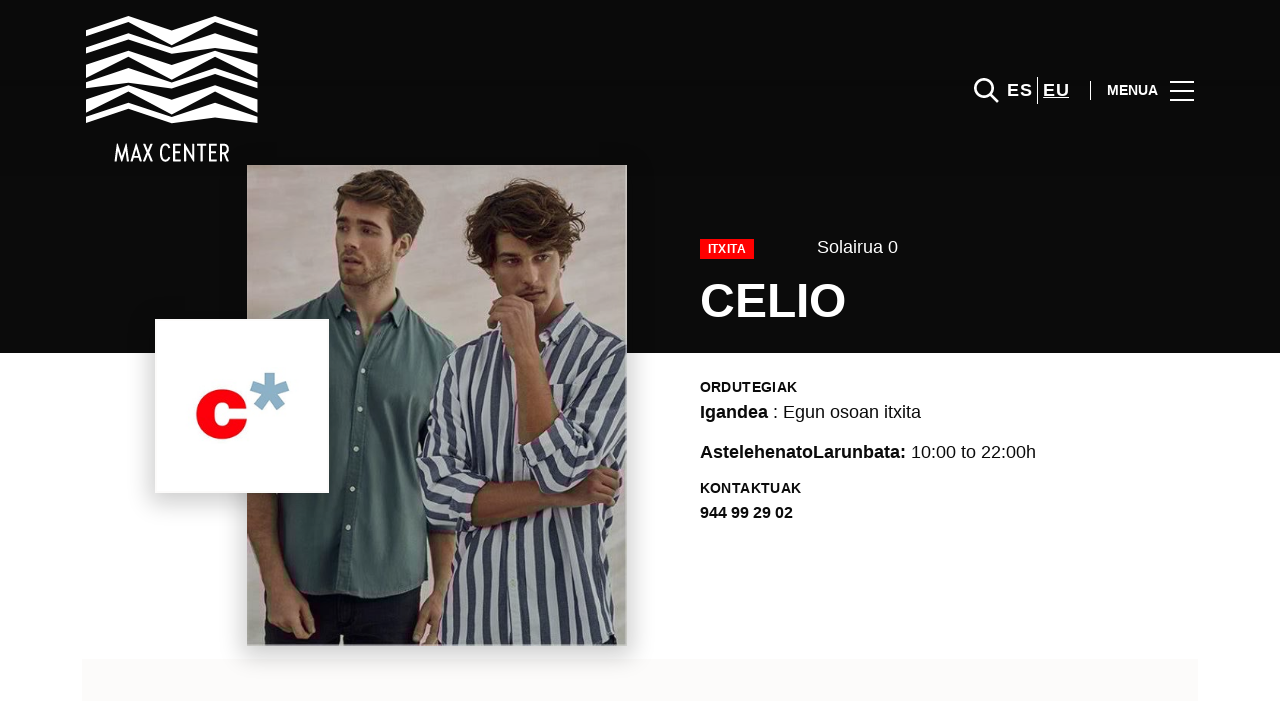

--- FILE ---
content_type: text/html; charset=UTF-8
request_url: https://www.maxcenter.com/eu/store/celio-eu/
body_size: 1845
content:
<!DOCTYPE html>
<html lang="en">
<head>
    <meta charset="utf-8">
    <meta name="viewport" content="width=device-width, initial-scale=1">
    <title></title>
    <style>
        body {
            font-family: "Arial";
        }
    </style>
    <script type="text/javascript">
    window.awsWafCookieDomainList = [];
    window.gokuProps = {
"key":"AQIDAHjcYu/GjX+QlghicBgQ/7bFaQZ+m5FKCMDnO+vTbNg96AHzOpaJdCT16BNTHHOlBrRcAAAAfjB8BgkqhkiG9w0BBwagbzBtAgEAMGgGCSqGSIb3DQEHATAeBglghkgBZQMEAS4wEQQME93hLjFno3N6GTj9AgEQgDt/iV7X9Hdzof9EfVmH2hm5ve21Uzi52f21MPofygpjydkfDxvTMDpVtHV/BR549NavJWgn0JGR+3yffA==",
          "iv":"D549lwHmWgAABLG2",
          "context":"82vJHMmZA7DaHZ2YAlAkO3BYab63YmOgMINJPSMpPZnaDstXcQLEO7gQRzc9cYxiOUhu/rj5CPIKwEfnS2Bvcs9X4mScthKg+VE/vAJfDJERWHzm9hR+OOxjnrJ2WASyuDSETo1zQn8GRidW9eQy4VyjIfkKmVyfbaUd3zJjdGo2Ry2UCdA4Q4jHB6TAqzHsMMiHfTNc5A/6tjZ65X1ra25L/E4ECNEPpOY/VXX7Vd4CHzNn9vlhpwP8rC4khNKsRRi0IlRFYqDDX4qCPD/b2ORbFnOl3hAfSRMUEL4+BTKQJad0L+n7Vp9nyr66MjUh+wZJ0sy25vIeXyv+mQALduC7P8qvQfMyMGku1Gr3OWhRbXeTLJup9zPPb+wZitaE/xEB"
};
    </script>
    <script src="https://23073214e99f.82e16d3f.us-east-2.token.awswaf.com/23073214e99f/578fac5a6db9/e919c41c1779/challenge.js"></script>
</head>
<body>
    <div id="challenge-container"></div>
    <script type="text/javascript">
        AwsWafIntegration.saveReferrer();
        AwsWafIntegration.checkForceRefresh().then((forceRefresh) => {
            if (forceRefresh) {
                AwsWafIntegration.forceRefreshToken().then(() => {
                    window.location.reload(true);
                });
            } else {
                AwsWafIntegration.getToken().then(() => {
                    window.location.reload(true);
                });
            }
        });
    </script>
    <noscript>
        <h1>JavaScript is disabled</h1>
        In order to continue, we need to verify that you're not a robot.
        This requires JavaScript. Enable JavaScript and then reload the page.
    </noscript>
</body>
</html>

--- FILE ---
content_type: text/html; charset=UTF-8
request_url: https://www.maxcenter.com/eu/store/celio-eu/
body_size: 13173
content:
<!DOCTYPE html>
<html lang="eu">
	<head>
		<meta charset="UTF-8">
		<!-- <meta name="viewport" content="width=device-width, initial-scale=1.0, maximum-scale=1.0, user-scalable=no"> -->
		<meta name="viewport" content="width=device-width, initial-scale=1">

		<meta name='robots' content='index, follow, max-image-preview:large, max-snippet:-1, max-video-preview:-1' />
	<style>img:is([sizes="auto" i], [sizes^="auto," i]) { contain-intrinsic-size: 3000px 1500px }</style>
	<link rel="alternate" href="https://www.maxcenter.com/tiendas/celio/" hreflang="es" />
<link rel="alternate" href="https://www.maxcenter.com/eu/store/celio-eu/" hreflang="eu" />

	<!-- This site is optimized with the Yoast SEO plugin v26.2 - https://yoast.com/wordpress/plugins/seo/ -->
	<title>CELIO | MaxCenter</title>
	<link rel="canonical" href="https://www.maxcenter.com/eu/store/celio-eu/" />
	<meta property="og:locale" content="en_US" />
	<meta property="og:locale:alternate" content="es_ES" />
	<meta property="og:type" content="article" />
	<meta property="og:title" content="CELIO | MaxCenter" />
	<meta property="og:description" content="Moda Caballero." />
	<meta property="og:url" content="https://www.maxcenter.com/eu/store/celio-eu/" />
	<meta property="og:site_name" content="MaxCenter" />
	<meta name="twitter:card" content="summary_large_image" />
	<script type="application/ld+json" class="yoast-schema-graph">{"@context":"https://schema.org","@graph":[{"@type":"WebPage","@id":"https://www.maxcenter.com/eu/store/celio-eu/","url":"https://www.maxcenter.com/eu/store/celio-eu/","name":"CELIO | MaxCenter","isPartOf":{"@id":"https://www.maxcenter.com/eu/#website"},"datePublished":"2025-10-02T02:58:40+00:00","breadcrumb":{"@id":"https://www.maxcenter.com/eu/store/celio-eu/#breadcrumb"},"inLanguage":"eu","potentialAction":[{"@type":"ReadAction","target":["https://www.maxcenter.com/eu/store/celio-eu/"]}]},{"@type":"BreadcrumbList","@id":"https://www.maxcenter.com/eu/store/celio-eu/#breadcrumb","itemListElement":[{"@type":"ListItem","position":1,"name":"Home","item":"https://www.maxcenter.com/eu/"},{"@type":"ListItem","position":2,"name":"Stores","item":"https://www.maxcenter.com/eu/store/"},{"@type":"ListItem","position":3,"name":"CELIO"}]},{"@type":"WebSite","@id":"https://www.maxcenter.com/eu/#website","url":"https://www.maxcenter.com/eu/","name":"MaxCenter","description":"","potentialAction":[{"@type":"SearchAction","target":{"@type":"EntryPoint","urlTemplate":"https://www.maxcenter.com/eu/?s={search_term_string}"},"query-input":{"@type":"PropertyValueSpecification","valueRequired":true,"valueName":"search_term_string"}}],"inLanguage":"eu"}]}</script>
	<!-- / Yoast SEO plugin. -->


<link rel='dns-prefetch' href='//www.google.com' />
<link rel='dns-prefetch' href='//cdnjs.cloudflare.com' />
<link rel="alternate" type="application/rss+xml" title="MaxCenter &raquo; Jarioa" href="https://www.maxcenter.com/eu/feed/" />
<link rel="alternate" type="application/rss+xml" title="MaxCenter &raquo; Iruzkinen jarioa" href="https://www.maxcenter.com/eu/comments/feed/" />
<link rel='stylesheet' id='sbi_styles-css' href='https://www.maxcenter.com/wp-content/plugins/instagram-feed-pro/css/sbi-styles.min.css?ver=6.4' type='text/css' media='all' />
<link rel='stylesheet' id='wp-block-library-css' href='https://www.maxcenter.com/wp-includes/css/dist/block-library/style.min.css?ver=6.8.3' type='text/css' media='all' />
<style id='classic-theme-styles-inline-css' type='text/css'>
/*! This file is auto-generated */
.wp-block-button__link{color:#fff;background-color:#32373c;border-radius:9999px;box-shadow:none;text-decoration:none;padding:calc(.667em + 2px) calc(1.333em + 2px);font-size:1.125em}.wp-block-file__button{background:#32373c;color:#fff;text-decoration:none}
</style>
<style id='global-styles-inline-css' type='text/css'>
:root{--wp--preset--aspect-ratio--square: 1;--wp--preset--aspect-ratio--4-3: 4/3;--wp--preset--aspect-ratio--3-4: 3/4;--wp--preset--aspect-ratio--3-2: 3/2;--wp--preset--aspect-ratio--2-3: 2/3;--wp--preset--aspect-ratio--16-9: 16/9;--wp--preset--aspect-ratio--9-16: 9/16;--wp--preset--color--black: #000000;--wp--preset--color--cyan-bluish-gray: #abb8c3;--wp--preset--color--white: #ffffff;--wp--preset--color--pale-pink: #f78da7;--wp--preset--color--vivid-red: #cf2e2e;--wp--preset--color--luminous-vivid-orange: #ff6900;--wp--preset--color--luminous-vivid-amber: #fcb900;--wp--preset--color--light-green-cyan: #7bdcb5;--wp--preset--color--vivid-green-cyan: #00d084;--wp--preset--color--pale-cyan-blue: #8ed1fc;--wp--preset--color--vivid-cyan-blue: #0693e3;--wp--preset--color--vivid-purple: #9b51e0;--wp--preset--gradient--vivid-cyan-blue-to-vivid-purple: linear-gradient(135deg,rgba(6,147,227,1) 0%,rgb(155,81,224) 100%);--wp--preset--gradient--light-green-cyan-to-vivid-green-cyan: linear-gradient(135deg,rgb(122,220,180) 0%,rgb(0,208,130) 100%);--wp--preset--gradient--luminous-vivid-amber-to-luminous-vivid-orange: linear-gradient(135deg,rgba(252,185,0,1) 0%,rgba(255,105,0,1) 100%);--wp--preset--gradient--luminous-vivid-orange-to-vivid-red: linear-gradient(135deg,rgba(255,105,0,1) 0%,rgb(207,46,46) 100%);--wp--preset--gradient--very-light-gray-to-cyan-bluish-gray: linear-gradient(135deg,rgb(238,238,238) 0%,rgb(169,184,195) 100%);--wp--preset--gradient--cool-to-warm-spectrum: linear-gradient(135deg,rgb(74,234,220) 0%,rgb(151,120,209) 20%,rgb(207,42,186) 40%,rgb(238,44,130) 60%,rgb(251,105,98) 80%,rgb(254,248,76) 100%);--wp--preset--gradient--blush-light-purple: linear-gradient(135deg,rgb(255,206,236) 0%,rgb(152,150,240) 100%);--wp--preset--gradient--blush-bordeaux: linear-gradient(135deg,rgb(254,205,165) 0%,rgb(254,45,45) 50%,rgb(107,0,62) 100%);--wp--preset--gradient--luminous-dusk: linear-gradient(135deg,rgb(255,203,112) 0%,rgb(199,81,192) 50%,rgb(65,88,208) 100%);--wp--preset--gradient--pale-ocean: linear-gradient(135deg,rgb(255,245,203) 0%,rgb(182,227,212) 50%,rgb(51,167,181) 100%);--wp--preset--gradient--electric-grass: linear-gradient(135deg,rgb(202,248,128) 0%,rgb(113,206,126) 100%);--wp--preset--gradient--midnight: linear-gradient(135deg,rgb(2,3,129) 0%,rgb(40,116,252) 100%);--wp--preset--font-size--small: 13px;--wp--preset--font-size--medium: 20px;--wp--preset--font-size--large: 36px;--wp--preset--font-size--x-large: 42px;--wp--preset--spacing--20: 0.44rem;--wp--preset--spacing--30: 0.67rem;--wp--preset--spacing--40: 1rem;--wp--preset--spacing--50: 1.5rem;--wp--preset--spacing--60: 2.25rem;--wp--preset--spacing--70: 3.38rem;--wp--preset--spacing--80: 5.06rem;--wp--preset--shadow--natural: 6px 6px 9px rgba(0, 0, 0, 0.2);--wp--preset--shadow--deep: 12px 12px 50px rgba(0, 0, 0, 0.4);--wp--preset--shadow--sharp: 6px 6px 0px rgba(0, 0, 0, 0.2);--wp--preset--shadow--outlined: 6px 6px 0px -3px rgba(255, 255, 255, 1), 6px 6px rgba(0, 0, 0, 1);--wp--preset--shadow--crisp: 6px 6px 0px rgba(0, 0, 0, 1);}:where(.is-layout-flex){gap: 0.5em;}:where(.is-layout-grid){gap: 0.5em;}body .is-layout-flex{display: flex;}.is-layout-flex{flex-wrap: wrap;align-items: center;}.is-layout-flex > :is(*, div){margin: 0;}body .is-layout-grid{display: grid;}.is-layout-grid > :is(*, div){margin: 0;}:where(.wp-block-columns.is-layout-flex){gap: 2em;}:where(.wp-block-columns.is-layout-grid){gap: 2em;}:where(.wp-block-post-template.is-layout-flex){gap: 1.25em;}:where(.wp-block-post-template.is-layout-grid){gap: 1.25em;}.has-black-color{color: var(--wp--preset--color--black) !important;}.has-cyan-bluish-gray-color{color: var(--wp--preset--color--cyan-bluish-gray) !important;}.has-white-color{color: var(--wp--preset--color--white) !important;}.has-pale-pink-color{color: var(--wp--preset--color--pale-pink) !important;}.has-vivid-red-color{color: var(--wp--preset--color--vivid-red) !important;}.has-luminous-vivid-orange-color{color: var(--wp--preset--color--luminous-vivid-orange) !important;}.has-luminous-vivid-amber-color{color: var(--wp--preset--color--luminous-vivid-amber) !important;}.has-light-green-cyan-color{color: var(--wp--preset--color--light-green-cyan) !important;}.has-vivid-green-cyan-color{color: var(--wp--preset--color--vivid-green-cyan) !important;}.has-pale-cyan-blue-color{color: var(--wp--preset--color--pale-cyan-blue) !important;}.has-vivid-cyan-blue-color{color: var(--wp--preset--color--vivid-cyan-blue) !important;}.has-vivid-purple-color{color: var(--wp--preset--color--vivid-purple) !important;}.has-black-background-color{background-color: var(--wp--preset--color--black) !important;}.has-cyan-bluish-gray-background-color{background-color: var(--wp--preset--color--cyan-bluish-gray) !important;}.has-white-background-color{background-color: var(--wp--preset--color--white) !important;}.has-pale-pink-background-color{background-color: var(--wp--preset--color--pale-pink) !important;}.has-vivid-red-background-color{background-color: var(--wp--preset--color--vivid-red) !important;}.has-luminous-vivid-orange-background-color{background-color: var(--wp--preset--color--luminous-vivid-orange) !important;}.has-luminous-vivid-amber-background-color{background-color: var(--wp--preset--color--luminous-vivid-amber) !important;}.has-light-green-cyan-background-color{background-color: var(--wp--preset--color--light-green-cyan) !important;}.has-vivid-green-cyan-background-color{background-color: var(--wp--preset--color--vivid-green-cyan) !important;}.has-pale-cyan-blue-background-color{background-color: var(--wp--preset--color--pale-cyan-blue) !important;}.has-vivid-cyan-blue-background-color{background-color: var(--wp--preset--color--vivid-cyan-blue) !important;}.has-vivid-purple-background-color{background-color: var(--wp--preset--color--vivid-purple) !important;}.has-black-border-color{border-color: var(--wp--preset--color--black) !important;}.has-cyan-bluish-gray-border-color{border-color: var(--wp--preset--color--cyan-bluish-gray) !important;}.has-white-border-color{border-color: var(--wp--preset--color--white) !important;}.has-pale-pink-border-color{border-color: var(--wp--preset--color--pale-pink) !important;}.has-vivid-red-border-color{border-color: var(--wp--preset--color--vivid-red) !important;}.has-luminous-vivid-orange-border-color{border-color: var(--wp--preset--color--luminous-vivid-orange) !important;}.has-luminous-vivid-amber-border-color{border-color: var(--wp--preset--color--luminous-vivid-amber) !important;}.has-light-green-cyan-border-color{border-color: var(--wp--preset--color--light-green-cyan) !important;}.has-vivid-green-cyan-border-color{border-color: var(--wp--preset--color--vivid-green-cyan) !important;}.has-pale-cyan-blue-border-color{border-color: var(--wp--preset--color--pale-cyan-blue) !important;}.has-vivid-cyan-blue-border-color{border-color: var(--wp--preset--color--vivid-cyan-blue) !important;}.has-vivid-purple-border-color{border-color: var(--wp--preset--color--vivid-purple) !important;}.has-vivid-cyan-blue-to-vivid-purple-gradient-background{background: var(--wp--preset--gradient--vivid-cyan-blue-to-vivid-purple) !important;}.has-light-green-cyan-to-vivid-green-cyan-gradient-background{background: var(--wp--preset--gradient--light-green-cyan-to-vivid-green-cyan) !important;}.has-luminous-vivid-amber-to-luminous-vivid-orange-gradient-background{background: var(--wp--preset--gradient--luminous-vivid-amber-to-luminous-vivid-orange) !important;}.has-luminous-vivid-orange-to-vivid-red-gradient-background{background: var(--wp--preset--gradient--luminous-vivid-orange-to-vivid-red) !important;}.has-very-light-gray-to-cyan-bluish-gray-gradient-background{background: var(--wp--preset--gradient--very-light-gray-to-cyan-bluish-gray) !important;}.has-cool-to-warm-spectrum-gradient-background{background: var(--wp--preset--gradient--cool-to-warm-spectrum) !important;}.has-blush-light-purple-gradient-background{background: var(--wp--preset--gradient--blush-light-purple) !important;}.has-blush-bordeaux-gradient-background{background: var(--wp--preset--gradient--blush-bordeaux) !important;}.has-luminous-dusk-gradient-background{background: var(--wp--preset--gradient--luminous-dusk) !important;}.has-pale-ocean-gradient-background{background: var(--wp--preset--gradient--pale-ocean) !important;}.has-electric-grass-gradient-background{background: var(--wp--preset--gradient--electric-grass) !important;}.has-midnight-gradient-background{background: var(--wp--preset--gradient--midnight) !important;}.has-small-font-size{font-size: var(--wp--preset--font-size--small) !important;}.has-medium-font-size{font-size: var(--wp--preset--font-size--medium) !important;}.has-large-font-size{font-size: var(--wp--preset--font-size--large) !important;}.has-x-large-font-size{font-size: var(--wp--preset--font-size--x-large) !important;}
:where(.wp-block-post-template.is-layout-flex){gap: 1.25em;}:where(.wp-block-post-template.is-layout-grid){gap: 1.25em;}
:where(.wp-block-columns.is-layout-flex){gap: 2em;}:where(.wp-block-columns.is-layout-grid){gap: 2em;}
:root :where(.wp-block-pullquote){font-size: 1.5em;line-height: 1.6;}
</style>
<link rel='stylesheet' id='sierra-products-css' href='https://www.maxcenter.com/wp-content/plugins/sierra-products/public/css/products-public.css?ver=2.4.0' type='text/css' media='all' />
<link rel='stylesheet' id='sonae-styles-css' href='https://www.maxcenter.com/wp-content/themes/sonae-sierra/dist/css/main-1f4ed662b6.min.css' type='text/css' media='' />
<link rel='stylesheet' id='video-conferencing-with-zoom-api-css' href='https://www.maxcenter.com/wp-content/plugins/video-conferencing-with-zoom-api/assets/public/css/style.min.css?ver=4.6.5' type='text/css' media='all' />
<script type="text/javascript">var SierraAPI = {"root":"https:\/\/www.maxcenter.com\/wp-json","nonce":"30d1287afe","language":"eu"};</script><script type="text/javascript" src="https://www.maxcenter.com/wp-includes/js/jquery/jquery.min.js?ver=3.7.1" id="jquery-core-js"></script>
<script type="text/javascript" src="https://www.maxcenter.com/wp-includes/js/jquery/jquery-migrate.min.js?ver=3.4.1" id="jquery-migrate-js"></script>
<link rel="https://api.w.org/" href="https://www.maxcenter.com/wp-json/" /><link rel="alternate" title="JSON" type="application/json" href="https://www.maxcenter.com/wp-json/wp/v2/store/73198" /><link rel="EditURI" type="application/rsd+xml" title="RSD" href="https://www.maxcenter.com/xmlrpc.php?rsd" />
<meta name="generator" content="WordPress 6.8.3" />
<link rel="alternate" title="oEmbed (JSON)" type="application/json+oembed" href="https://www.maxcenter.com/wp-json/oembed/1.0/embed?url=https%3A%2F%2Fwww.maxcenter.com%2Feu%2Fstore%2Fcelio-eu%2F" />
<link rel="alternate" title="oEmbed (XML)" type="text/xml+oembed" href="https://www.maxcenter.com/wp-json/oembed/1.0/embed?url=https%3A%2F%2Fwww.maxcenter.com%2Feu%2Fstore%2Fcelio-eu%2F&#038;format=xml" />

<!--BEGIN: TRACKING CODE MANAGER (v2.5.0) BY INTELLYWP.COM IN HEAD//-->
<!-- Matomo -->
<script type="text/javascript">
  var _paq = window._paq = window._paq || [];
  /* tracker methods like "setCustomDimension" should be called before "trackPageView" */
  // Call disableCookies before calling trackPageView 
  _paq.push(['disableCookies']);
  _paq.push(['trackPageView']);
  _paq.push(['enableLinkTracking']);
  (function() {
    var u="https://www.maxcenter.com/matomo/";
    _paq.push(['setTrackerUrl', u+'matomo.php']);
    _paq.push(['setSiteId', '27']);
    /* Sierra Piwik */
    var secondaryTrackerUrl = 'https://s.sonaesierra.info/piwik.php';
    var secondaryWebsiteId = 31;
    _paq.push(['addTracker', secondaryTrackerUrl, secondaryWebsiteId]);
    /* END Sierra Piwik */
    var d=document, g=d.createElement('script'), s=d.getElementsByTagName('script')[0];
    g.type='text/javascript'; g.async=true; g.src='//www.maxcenter.com/matomo/matomo.js'; s.parentNode.insertBefore(g,s);
  })();
</script>
<!-- End Matomo Code -->
<!-- Google Consent Mode -->
<script>
    window.dataLayer = window.dataLayer || [];
    function gtag() {
        dataLayer.push(arguments);
    }
    gtag("consent", "default", {
        ad_storage: "denied",
        analytics_storage: "denied",
        functionality_storage: "denied",
        personalization_storage: "denied",
        security_storage: "granted",
        wait_for_update: 500,
    });
    gtag("set", "ads_data_redaction", true);
</script>
<!-- End Google Consent Mode -->

<!-- Google Tag Manager -->
<script>(function(w,d,s,l,i){w[l]=w[l]||[];w[l].push({'gtm.start':
new Date().getTime(),event:'gtm.js'});var f=d.getElementsByTagName(s)[0],
j=d.createElement(s),dl=l!='dataLayer'?'&l='+l:'';j.async=true;j.src=
'https://www.googletagmanager.com/gtm.js?id='+i+dl;f.parentNode.insertBefore(j,f);
})(window,document,'script','dataLayer','GTM-5FMKTDP');</script>
<!-- End Google Tag Manager -->
<!--END: https://wordpress.org/plugins/tracking-code-manager IN HEAD//--><style>
					:root {
						--shopping-color: #836a4c;
						--shopping-logo: url("https://www.maxcenter.com/wp-content/uploads/sites/31/2023/09/max-center.svg");
						--shopping-logo-dark: url("https://www.maxcenter.com/wp-content/uploads/sites/31/2023/09/max-center.svg");
						--shopping-logo-filter: invert(1);
						
					}
				</style><script id="Cookiebot" src="https://consent.cookiebot.com/uc.js" data-cbid="59ca6869-497a-474a-b351-25478a3187d0" data-blockingmode="auto" type="text/javascript"></script>      <meta name="onesignal" content="wordpress-plugin"/>
            <script>

      window.OneSignalDeferred = window.OneSignalDeferred || [];

      OneSignalDeferred.push(function(OneSignal) {
        var oneSignal_options = {};
        window._oneSignalInitOptions = oneSignal_options;

        oneSignal_options['serviceWorkerParam'] = { scope: '/' };
oneSignal_options['serviceWorkerPath'] = 'OneSignalSDKWorker.js.php';

        OneSignal.Notifications.setDefaultUrl("https://www.maxcenter.com");

        oneSignal_options['wordpress'] = true;
oneSignal_options['appId'] = 'a847bdf3-c569-4191-b2c9-a679517908e1';
oneSignal_options['allowLocalhostAsSecureOrigin'] = true;
oneSignal_options['welcomeNotification'] = { };
oneSignal_options['welcomeNotification']['title'] = "Max Center";
oneSignal_options['welcomeNotification']['message'] = "¡Bienvenido! Permanezca atento, compartiremos todas las noticias de Max Center.";
oneSignal_options['path'] = "https://www.maxcenter.com/wp-content/plugins/onesignal-free-web-push-notifications/sdk_files/";
oneSignal_options['safari_web_id'] = "web.onesignal.auto.18f55e14-9585-4855-a0ee-ea6515e10e22";
oneSignal_options['promptOptions'] = { };
oneSignal_options['promptOptions']['actionMessage'] = "Le gustaría recibir todas las noticias sobre el Max Center?";
oneSignal_options['promptOptions']['acceptButtonText'] = "Si, acepto";
oneSignal_options['promptOptions']['cancelButtonText'] = "No, gracias";
              OneSignal.init(window._oneSignalInitOptions);
              OneSignal.Slidedown.promptPush()      });

      function documentInitOneSignal() {
        var oneSignal_elements = document.getElementsByClassName("OneSignal-prompt");

        var oneSignalLinkClickHandler = function(event) { OneSignal.Notifications.requestPermission(); event.preventDefault(); };        for(var i = 0; i < oneSignal_elements.length; i++)
          oneSignal_elements[i].addEventListener('click', oneSignalLinkClickHandler, false);
      }

      if (document.readyState === 'complete') {
           documentInitOneSignal();
      }
      else {
           window.addEventListener("load", function(event){
               documentInitOneSignal();
          });
      }
    </script>
<link rel="icon" href="https://www.maxcenter.com/wp-content/uploads/sites/31/2021/12/mc-logo2021-nuevo-95x95.png" sizes="32x32" />
<link rel="icon" href="https://www.maxcenter.com/wp-content/uploads/sites/31/2021/12/mc-logo2021-nuevo-300x300.png" sizes="192x192" />
<link rel="apple-touch-icon" href="https://www.maxcenter.com/wp-content/uploads/sites/31/2021/12/mc-logo2021-nuevo-300x300.png" />
<meta name="msapplication-TileImage" content="https://www.maxcenter.com/wp-content/uploads/sites/31/2021/12/mc-logo2021-nuevo-300x300.png" />
	</head>

	<body class="wp-singular store-template-default single single-store postid-73198 wp-theme-sonae-sierra shopping-logo-xl cookiebot-loading theme">
		
		<div class="cookie-bot-layer js-cookie-bot-layer"></div>		
<header class="header-wrapper">
		<div class="qr-notification d-none" id="js-qr-notification" >
	<div class="container">
		<div class="qr-notification__content">
			<a href="#" class="qr-notification__item" id="js-qr-cookie-link">
				<i class="icon icon--g-location-white"></i>
				<span id="js-qr-cookie-message"></span>
			</a>
			<button type="button" class="qr-notification__item" id="js-qr-cookie-remove">
				<i class="icon icon--g-close icon--invert"></i>
			</button>
		</div>
	</div>
</div>

	<div id="js-header" class="header header--inverted" >
		<div class="header__nav container">
			<a href="https://www.maxcenter.com/eu/" class="header__logo" aria-label="logo"></a>

			<div class="header__menu">
				<div class="header__items" id="js-menu-items">
					<div class="header__item js-modal-open d-none d-md-flex" data-modal="#modal-search">
						<i class="icon icon--g-search-white"></i>
					</div>

					<!-- <a href="#" class="header__item">
						<i class="icon icon--g-cart-white"></i>
					</a> -->

					
					<div class="header__item d-none d-md-flex" data-js="aside" data-target="#bookings-aside" style="display: none!important;">
						<i class="icon icon--g-book-white"></i>
						<div class="states states--error d-none" data-booking="quantity"></div>
											</div>

												<div class="header__item">
								<a class="lang" href="https://www.maxcenter.com/tiendas/celio/">es</a><a class="lang active" href="https://www.maxcenter.com/eu/store/celio-eu/">eu</a>							</div>
											</div>

				<button class="header__btn d-none d-md-flex" id="js-menu-btn" type="button">
					<div class="header__title">Menua</div>
					<div class="header__toggle">
						<span></span>
						<span></span>
						<span></span>
					</div>
				</button>
			</div>
		</div>

		
<div class="aside" id="js-aside">
	<a href="https://www.maxcenter.com/eu/" class="aside__logo" aria-label="Logo"></a>
	<div class="aside__page">CELIO</div>

	<div class="aside__container" id="js-aside-container">
		<nav id="js-menu-aside" class="menu-aside"><ul id="menu-primary-navigation-eu" class="menu"><li id="menu-item-85260" class="menu-item menu-item-type-custom menu-item-object-custom menu-item-has-children menu-item-85260"><a href="https://www.maxcenter.com/eu/bisitatu/">Bisitatu<span class="expand"></span></a>
<ul class="sub-menu">
	<li id="menu-item-85258" class="menu-item menu-item-type-custom menu-item-object-custom menu-item-85258"><a href="https://www.maxcenter.com/eu/mapa-2/#/">Mapa</a></li>
	<li id="menu-item-85262" class="menu-item menu-item-type-custom menu-item-object-custom menu-item-85262"><a href="https://www.maxcenter.com/eu/egitaraua/">Egitaraua</a></li>
	<li id="menu-item-88212" class="menu-item menu-item-type-custom menu-item-object-custom menu-item-88212"><a href="https://www.maxcenter.com/eu/bisita-birtuala/">Bisita Birtuala 360º</a></li>
</ul>
</li>
<li id="menu-item-806" class="menu-item menu-item-type-custom menu-item-object-custom menu-item-806"><a href="/eu/store/">Dendak</a></li>
<li id="menu-item-85259" class="menu-item menu-item-type-custom menu-item-object-custom menu-item-85259"><a href="https://www.maxcenter.com/eu/jatetxeak/">Jatetxeak</a></li>
</ul></nav>	</div>

			<div class="aside__item" id="js-aside-social">
			<div class="aside__title">
				Sare sozialak			</div>

			<ul id="menu-social-menu" class="menu-social"><li id="menu-item-33" class="facebook menu-item menu-item-type-custom menu-item-object-custom menu-item-33"><a target="_blank" href="https://www.facebook.com/centromaxcenter">Facebook<span class="icon icon--facebook"></span></a></li>
<li id="menu-item-34" class="twitter menu-item menu-item-type-custom menu-item-object-custom menu-item-34"><a target="_blank" href="https://twitter.com/centroMaxCenter">Twitter<span class="icon icon--twitter-x"></span></a></li>
<li id="menu-item-35" class="instagram menu-item menu-item-type-custom menu-item-object-custom menu-item-35"><a target="_blank" href="https://www.instagram.com/centromaxcenter/">Instagram<span class="icon icon--instagram"></span></a></li>
</ul>		</div>
	
	<div class="aside__footer">
					<ul class="menu-lang">
				<li class="menu-lang__item">
							<a href="https://www.maxcenter.com/tiendas/celio/">es</a>
						</li><li class="menu-lang__item active">
							<a href="https://www.maxcenter.com/eu/store/celio-eu/">eu</a>
						</li>			</ul>
			
		<!-- <a href="#" class="link">
			Hasi saioa eta erregistratu		</a> -->

		<button class="aside__close" id="js-menu-close" type="button" aria-label="Close">
			<i class="icon icon--g-close"></i>
		</button>
	</div>

</div>

<div class="menu-overlay d-none" id="js-menu-overlay"></div>

		<div id="bookings-aside" class="aside aside--bookings" data-token="4fe76d6d51">
	<button class="aside__close" data-aside="close" type="button" aria-label="Close">
		<i class="icon icon--g-close"></i>
	</button>

	<div class="aside__container">
		<div class="entry-label">Zerbitzuak</div>
		<div class="entry-title">Os seus serviços ativos</div>
		<div class="entry-excerpt">At velit ipsum lacus nullam quai. Nisi sagttis hatogue ramcs Vitac kto in ausue nalla ristes.</div>
		<div class="d-flex flex-column gap-3" data-bookings="list"></div>
	</div>

	<div class="aside__footer">
					<a href="https://www.maxcenter.com/eu/account/services/" class="link d-none" data-bookings="view-bookings">Ver Todos os serviços</a>
							<a href="https://www.maxcenter.com/eu/zerbitzuak/" class="link d-none" data-bookings="view-services">Ver Todos os serviços</a>
			</div>
</div>
<div class="menu-overlay d-none" data-target="#bookings-aside"></div>

			</div>
</header>

		<main class="main" role="main">
<section class="store-header js-store-header">
	<div class="store-header__top">
		<div class="content-container-lg">
			<div class="store-header__container">
				<div class="store-images">
	<div class="store-images__container">
		<div class="container">
			<div class="store-images__logo">
									<img src="https://www.maxcenter.com/wp-content/uploads/sites/31/2019/06/c983c9c0-6e47-458c-9791-7fe395720526.c.png" alt="">
							</div>
		</div>
	</div>

	<div class="store-images__background">
		<div class="img-wrapper img-wrapper--1x1 img-wrapper--m-16x9">
							<img src="https://www.maxcenter.com/wp-content/uploads/sites/31/2024/06/78a4a22b-13fb-4a03-a1ca-db3df0959341.OIP-6.jpg" alt="">
					</div>
	</div>
</div>
				
<div class="store-status">
	<div class="container">
		<div class="store-status__container">

							<div class="store-status__label">
					<div class="label label--red">
						ITXITA					</div>
				</div>
			
			<div class="capacity-status disabled js-store-status" data-store="73198">
				<i class="icon">
					<div class="label-round label-round--high"></div>
				</i>
				<div class="capacity-status__label">
					Itxita				</div>
			</div>

							<div class="location">
					Solairua 0				</div>
								</div>

		<h1 class="store-status__title">CELIO</h1>
	</div>
</div>
			</div>
		</div>
	</div>

	<div class="store-header__bottom">
		<div class="content-container-lg">
			<div class="store-header__container">
				<div class="container">
					<div class="store-schedule js-store-schedule">
			<div class="store-schedule__item">
			<div class="card-subtitle">
				Ordutegiak			</div>

			<div class="store-schedule__container">
				<div class="store-schedule__time">
								<strong>Igandea</strong> : Egun osoan itxita
							</div><div class="store-schedule__time">
							<div><strong>AstelehenatoLarunbata:</strong> 10:00  to  22:00h</div> 
						</div>			</div>
		</div>

			
			<div class="store-schedule__item">
			<div class="card-subtitle">
				Kontaktuak			</div>
			<div class="store-schedule__container">
									<a href="tel:944 99 29 02">
						<strong>944 99 29 02</strong>
					</a>
				
				
							</div>
		</div>
	
	</div>
				</div>
			</div>
		</div>
	</div>
</section>

<section class="section store-info store-info--default">
	<div class="container">
		<div class="store-info__container">
			<div class="store-info__content">
				<h2 class="store-info__title">Informazio erabilgarria</h2>
				<div class="store-info__options">
											<div class="store-info__option">
							<div class="store-info__label">Posta elektronikoa</div>
							<a href="mailto:celio@maxcenter.com">celio@maxcenter.com</a>
						</div>
																<div class="store-info__option">
							<div class="store-info__label">Gunea</div>
							<a href="http://www.celio.com/" target="_blank">http://www.celio.com/</a>
						</div>
																<div class="store-info__option">
							<div class="store-info__label">Sare sozialak</div>
							<ul>
																	<li>
										<a class="store-info__option" href="https://www.facebook.com/celiofrance" target="_blank">
											<i class="icon icon--facebook"></i>
										</a>
									</li>
																	<li>
										<a class="store-info__option" href="https://www.instagram.com/celio_officiel/" target="_blank">
											<i class="icon icon--instagram"></i>
										</a>
									</li>
																	<li>
										<a class="store-info__option" href="https://twitter.com/celio" target="_blank">
											<i class="icon icon--twitter-x"></i>
										</a>
									</li>
																	<li>
										<a class="store-info__option" href="https://pt.pinterest.com/celio_officiel/" target="_blank">
											<i class="icon icon--pinterest"></i>
										</a>
									</li>
															</ul>
						</div>
																<div class="store-info__option ms-lg-auto flex-shrink-0">
							<a href="/mapa-2/#/profile?location=3551" class="btn btn--shopping">
								Ikusi kokapena							</a>
						</div>
									</div>
									<div class="store-info__option ms-lg-0 mt-3">
						<div class="store-info__label">Kategoriak</div>
													<a href="https://www.maxcenter.com/eu/store-category/gizonentzako-arropa/" class="category">
								Gizonentzako Arropa							</a>
													<a href="https://www.maxcenter.com/eu/store-category/moda-eta-osagarriak/" class="category">
								Moda Eta Osagarriak							</a>
											</div>
								<hr>
				<div class="entry-content">
					<p>Moda Caballero.</p>
<p></p>
				</div>
			</div>
		</div>
		<div class="mt-24">
			<div class="container">
	<div class="section__label text-center">Map</div>
	<div class="store-info__title text-center mx-auto mb-5">Find your store more easily</div>
	<div class="row g-4">
					<div class="col-12">
				<div class="store-map">
					
		<div id="mappedin-minimap"></div>
		<script type="text/javascript" data-cookieconsent="ignore">
			window.mappedin = {
				clientId:      "5c488e4d40dd31000f80ceb6",
				clientSecret:  "jNtcxDawYvKOHFQE63rlDsydktTR4nBi5fVBu2HhDj0YZvhE",
				venue:         "sonae-sierra-max-center",
				locationId:    "3551",
				fullMapUrl:    "/mapa-2/#/",
				// webAppVersion: "v2",
				// zoom: 6,
			}

			window.mappedin.language = "eu";		</script>
		<script id="mappedin-minimap-js" type="text/javascript" src="https://cdn.mappedin.com/minimap2/release/minimap.js" data-cookieconsent="ignore"></script>
						</div>
									<div class="mt-5 text-center">
						<a href="/mapa-2/#/profile?location=3551" class="btn btn--shopping">
							Ikusi kokapena						</a>
					</div>
							</div>
					</div>
</div>
		</div>
			</div>
</section>
			<section class="section swiper-section js-gallery">
				<div class="container" data-aos="fade-up">
					<h2 class="section__label">Gallery</h2>
					<h3 class="section__title">Ezagutu gehiago</h3>

					<div class="swiper swiper--gallery js-swiper-gallery">
						<div class="swiper-wrapper">
														<div class="swiper-slide">
									
<div class="list-card">
			<i class="icon icon--g-image-white icon--round"></i>
	
	<div class="img-wrapper img-wrapper--1x1 img-wrapper--overlay img-wrapper--animated">
		<img src="https://www.maxcenter.com/wp-content/uploads/sites/31/2025/03/fc01be89-a99c-4389-b47c-0b02b741bb5f.3c052cc9-9bea-40bd-8b17-c19db295bf84.a6e8f5f9-ef42-4a72-810f-d8af182d2145.20240604_194516-280x280.jpg" alt="3c052cc9-9bea-40bd-8b17-c19db295bf84.a6e8f5f9-ef42-4a72-810f-d8af182d2145.20240604_194516.jpg">
	</div>

	</div>
								</div>
																<div class="swiper-slide">
									
<div class="list-card">
			<i class="icon icon--g-image-white icon--round"></i>
	
	<div class="img-wrapper img-wrapper--1x1 img-wrapper--overlay img-wrapper--animated">
		<img src="https://www.maxcenter.com/wp-content/uploads/sites/31/2025/03/8b8fe2fb-a008-4959-a76d-6a96784eb8bf.2f28f2dd-ddce-4096-8c71-57bcab88874e.20240604_194617-280x280.jpg" alt="2f28f2dd-ddce-4096-8c71-57bcab88874e.20240604_194617.jpg">
	</div>

	</div>
								</div>
														</div>

						<div class="swiper-button-next"></div>
						<div class="swiper-button-prev"></div>
					</div>
				</div>

				<div class="modal-sc modal-sc--fixed d-none js-modal" data-type="fixed">
					<div class="modal-sc__close js-modal-close">
						<i class="icon icon--g-close-round"></i>
					</div>

					<div class="modal-sc__content">
						<div class="swiper swiper--modal js-swiper-modal">
							<div class="swiper-wrapper">
								<div class="swiper-slide" data-caption=""><img src="https://www.maxcenter.com/wp-content/uploads/sites/31/2025/03/fc01be89-a99c-4389-b47c-0b02b741bb5f.3c052cc9-9bea-40bd-8b17-c19db295bf84.a6e8f5f9-ef42-4a72-810f-d8af182d2145.20240604_194516.jpg" alt="3c052cc9-9bea-40bd-8b17-c19db295bf84.a6e8f5f9-ef42-4a72-810f-d8af182d2145.20240604_194516.jpg"/></div><div class="swiper-slide" data-caption=""><img src="https://www.maxcenter.com/wp-content/uploads/sites/31/2025/03/8b8fe2fb-a008-4959-a76d-6a96784eb8bf.2f28f2dd-ddce-4096-8c71-57bcab88874e.20240604_194617.jpg" alt="2f28f2dd-ddce-4096-8c71-57bcab88874e.20240604_194617.jpg"/></div>							</div>

							<div class="gallery-caption"></div>
							<div class="swiper-button-next white"></div>
							<div class="swiper-button-prev white"></div>
						</div>
					</div>
				</div>
			</section>
		
			<section class="section swiper-section" data-aos="fade-up">
				<div class="container">
					<div class="d-flex flex-column align-items-center align-items-md-start">
						<h2 class="section__label">Dendak • Lotuak</h2>
						<h3 class="section__title">Zuretzat marka onenak</h3>
						<a href="https://www.maxcenter.com/eu/store/" target="_self" class="link">Ikusi denda guztiak</a>					</div>
					<div class="swiper swiper--brand">
						<div class="swiper-nav-wrapper">
							<div class="swiper-button-prev"></div>
							<div class="swiper-button-next"></div>
						</div>
						<div class="swiper-wrapper">
							
								<div class="swiper-slide">
									
<div class="brand-card">
	<a
		href="https://www.maxcenter.com/eu/store/balmohk-eu/"
		class="brand-card__logo"
		style="background-image:url(https://www.maxcenter.com/wp-content/uploads/sites/31/2026/01/799a98e4-8db6-4ae8-b3bb-22ec6a392553.Logo_balmohk_branding_f38da6c4-7aec-46ad-b07e-6e3405edc4bd.jpg)"
		target=""
		aria-label="BALMOHK"
	>
	</a>
	
	
	</div>
								</div>

								
								<div class="swiper-slide">
									
<div class="brand-card">
	<a
		href="https://www.maxcenter.com/eu/store/deichmann-eu/"
		class="brand-card__logo"
		style="background-image:url(https://www.maxcenter.com/wp-content/uploads/sites/31/2025/05/c66fd8ef-89ae-4a89-9e6f-2742b8c7cee1.Deichman-300x300-1-170x170.png)"
		target=""
		aria-label="DEICHMANN"
	>
	</a>
	
	
	</div>
								</div>

								
								<div class="swiper-slide">
									
<div class="brand-card">
	<a
		href="https://www.maxcenter.com/eu/store/flying-tiger-eu/"
		class="brand-card__logo"
		style="background-image:url(https://www.maxcenter.com/wp-content/uploads/sites/31/2022/05/9df69e71-d85a-42df-9d55-5b7e312f38a9.flying_tiger_copenhagen_logo-300x300-1.jpg)"
		target=""
		aria-label="FLYING TIGER COPENHAGEN"
	>
	</a>
	
	
	</div>
								</div>

								
								<div class="swiper-slide">
									
<div class="brand-card">
	<a
		href="https://www.maxcenter.com/eu/store/italia-ragazzi-eu/"
		class="brand-card__logo"
		style="background-image:url(https://www.maxcenter.com/wp-content/uploads/sites/31/2019/05/fe079874-8db3-4963-b0e2-cbe4645b5fc8.italia-ragazzi.png)"
		target=""
		aria-label="ITALIA RAGAZZI"
	>
	</a>
	
	
	</div>
								</div>

								
								<div class="swiper-slide">
									
<div class="brand-card">
	<a
		href="https://www.maxcenter.com/eu/store/jd-eu/"
		class="brand-card__logo"
		style="background-image:url(https://www.maxcenter.com/wp-content/uploads/sites/31/2019/01/2891ba40-e53a-49a5-9a5a-c0fc99d609ba.th5_.jpg)"
		target=""
		aria-label="JD"
	>
	</a>
	
	
	</div>
								</div>

								
								<div class="swiper-slide">
									
<div class="brand-card">
	<a
		href="https://www.maxcenter.com/eu/store/paco-martinez-eu/"
		class="brand-card__logo"
		style="background-image:url(https://www.maxcenter.com/wp-content/uploads/sites/31/2024/10/d7d7d48c-bd15-4032-aade-367c980cd618.8f07e20ef4428431c417dd5768129342c5_1080x1080-170x170.jpeg)"
		target=""
		aria-label="PACOMARTINEZ"
	>
	</a>
	
	
	</div>
								</div>

								
								<div class="swiper-slide">
									
<div class="brand-card">
	<a
		href="https://www.maxcenter.com/eu/store/punto-roma-eu/"
		class="brand-card__logo"
		style="background-image:url(https://www.maxcenter.com/wp-content/uploads/sites/31/2019/01/42c94893-cbc2-4d43-ac1c-5c50e06a9eca.Punt-Roma-01-WEB.jpg)"
		target=""
		aria-label="PUNT ROMA"
	>
	</a>
	
	
	</div>
								</div>

								
								<div class="swiper-slide">
									
<div class="brand-card">
	<a
		href="https://www.maxcenter.com/eu/store/smk-eu/"
		class="brand-card__logo"
		style="background-image:url(https://www.maxcenter.com/wp-content/uploads/sites/31/2019/03/41da479c-b980-40b6-8868-f6d040f81407.smk_.png)"
		target=""
		aria-label="SMK"
	>
	</a>
	
	
	</div>
								</div>

								
								<div class="swiper-slide">
									
<div class="brand-card">
	<a
		href="https://www.maxcenter.com/eu/store/tezenis-eu/"
		class="brand-card__logo"
		style="background-image:url(https://www.maxcenter.com/wp-content/uploads/sites/31/2019/01/f3014247-cae9-4c4a-a476-8352afdf526d.LOGO-TEZENIS.jpg)"
		target=""
		aria-label="TEZENIS"
	>
	</a>
	
	
	</div>
								</div>

								
								<div class="swiper-slide">
									
<div class="brand-card">
	<a
		href="https://www.maxcenter.com/eu/store/ulanka-eu/"
		class="brand-card__logo"
		style="background-image:url(https://www.maxcenter.com/wp-content/uploads/sites/31/2022/07/e66cf878-1264-48cd-af11-186d35122973.NUEVO_LOGO_ULANKA_Mesa-de-trabajo-1-copia.png)"
		target=""
		aria-label="ULANKA"
	>
	</a>
	
	
	</div>
								</div>

														</div>
					</div>
				</div>
			</section>

		
	</main>

	
<div class="menu-mobile" id="js-menu-mobile">
	<a href="#" class="menu-mobile__item js-modal-open" data-modal="#modal-search" aria-label="search">
		<i class="icon icon--g-search-white"></i>
	</a>

	<a href="https://www.maxcenter.com/eu/store/" class="menu-mobile__item">
		<i class="icon icon--store icon--invert"></i>
	</a>

	<div class="header__item" data-js="aside" data-target="#bookings-aside">
		<i class="icon icon--g-book"></i>
		<div class="states states--error d-none" data-booking="quantity"></div>
	</div>

	
	<button class="menu-mobile__btn" id="js-menu-mobile-btn" aria-label="menu">
		<span></span>
		<span></span>
		<span></span>
	</button>
</div>

	<footer class="footer">
		<div class="container">
			<div class="footer__content">
				<div class="footer__divider">
					
<div class="row">
						<div class="col-md-12 col-lg-3">
						<div class="footer__item">
							<div class="footer__title">MAX CENTER ZERBITZU PUBLIKOA</div>
															
																	<div class="footer__text">
										<i class="icon icon--g-phone-white"></i>
										<a class="footer__contact" href="tel:(+34) 94 499 73 00">
											(+34) 94 499 73 00										</a>
									</div>
								
								
																							
								
								
																																<div class="footer__text">
										<i class="icon icon--g-e-mail-white"></i>
										<a class="footer__contact" href="mailto:info@adm.maxcenter.com">
											info@adm.maxcenter.com										</a>
									</div>
								
								
								
																					</div>
					</div>
									<div class="col-md-12 col-lg-3">
						<div class="footer__item">
							<div class="footer__title">PROFESIONALENTZAKO ESPAZIOEN LAGUNTZA</div>
															
																	<div class="footer__text">
										<i class="icon icon--g-phone-white"></i>
										<a class="footer__contact" href="tel:(+34) 915 75 89 86">
											(+34) 915 75 89 86										</a>
									</div>
								
								
																																<div class="footer__text">
										<i class="icon icon--g-e-mail-white"></i>
										<a class="footer__contact" href="mailto:comercialspain@sonaesierra.com">
											comercialspain@sonaesierra.com										</a>
									</div>
								
								
								
																							
								
																	<div class="footer__text">
										<i class="icon icon--g-external-link-white"></i>
										<a class="link link--sm link--white" href="https://www.sonaesierra.com/es/contactos-contacto/?area=Leasing&#038;country=ES&#038;asset=02i0900000Kuo0vAAB">
											Ikusi webgunea										</a>
									</div>
								
																					</div>
					</div>
				</div>
					<div class="d-lg-none">
						<div class="footer__item">
	<div class="footer__title">
		Sare sozialak	</div>

	<div class="footer__text">
		<ul id="menu-social-menu-1" class="menu-social"><li class="facebook menu-item menu-item-type-custom menu-item-object-custom menu-item-33"><a target="_blank" href="https://www.facebook.com/centromaxcenter">Facebook<span class="icon icon--facebook"></span></a></li>
<li class="twitter menu-item menu-item-type-custom menu-item-object-custom menu-item-34"><a target="_blank" href="https://twitter.com/centroMaxCenter">Twitter<span class="icon icon--twitter-x"></span></a></li>
<li class="instagram menu-item menu-item-type-custom menu-item-object-custom menu-item-35"><a target="_blank" href="https://www.instagram.com/centromaxcenter/">Instagram<span class="icon icon--instagram"></span></a></li>
</ul>	</div>
</div>
					</div>
				</div>

				<div class="footer__divider">
					<div class="row">
						<div class="col-12 col-lg-3">
															<div class="footer__item">
									<div class="menu-footer js-menu">
										<div class="footer__title menu-footer__dropdown js-menu-dropdown">
											Zentroari buruz										</div>
										<nav class="menu-footer__container"><ul id="menu-zentroari-buruz" class="menu"><li id="menu-item-85267" class="menu-item menu-item-type-custom menu-item-object-custom menu-item-85267"><a href="https://www.maxcenter.com/eu/nortzuk-gara/">Max Center</a></li>
<li id="menu-item-85268" class="menu-item menu-item-type-custom menu-item-object-custom menu-item-85268"><a href="https://www.maxcenter.com/eu/kontaktuak/">Kontaktuak</a></li>
</ul></nav>									</div>
								</div>
													</div>
						<div class="col-12 col-lg-3">
															<div class="footer__item">
									<div class="menu-footer js-menu">
										<div class="footer__title menu-footer__dropdown js-menu-dropdown">
											Informazio erabilgarria										</div>
										<nav class="menu-footer__container"><ul id="menu-informazio-erabilgarria" class="menu"><li id="menu-item-85243" class="menu-item menu-item-type-custom menu-item-object-custom menu-item-85243"><a href="https://www.maxcenter.com/eu/cookie-politika/">Cookie Politika</a></li>
<li id="menu-item-85244" class="menu-item menu-item-type-custom menu-item-object-custom menu-item-85244"><a href="https://www.maxcenter.com/eu/datu-pertsonalak-babesteko-konpromisoa/">Datu pertsonalak babesteko konpromisoa</a></li>
<li id="menu-item-85245" class="menu-item menu-item-type-custom menu-item-object-custom menu-item-85245"><a href="https://www.maxcenter.com/eu/sonae-sierra-defendatzailea/">Sonae Sierra Defendatzailea</a></li>
<li id="menu-item-85246" class="menu-item menu-item-type-custom menu-item-object-custom menu-item-85246"><a href="https://www.maxcenter.com/eu/legezko-terminoak/">Legezko terminoak</a></li>
<li id="menu-item-85247" class="menu-item menu-item-type-custom menu-item-object-custom menu-item-85247"><a href="https://www.maxcenter.com/eu/negocios/">Negocios</a></li>
<li id="menu-item-85869" class="menu-item menu-item-type-custom menu-item-object-custom menu-item-85869"><a href="https://www.maxcenter.com/eu/site-map/">Site Map</a></li>
</ul></nav>									</div>
								</div>
													</div>
						<div class="col-12 col-lg-6">
							<div class="footer__divider footer__divider--col">
															</div>
						</div>

											</div>
				</div>

				<div class="footer__divider order-last">
					<div class="footer__bottom">
						<div class="row w-100 align-items-center">
							<div class="col-12 col-lg-6">
								<a href="https://www.maxcenter.com/eu/" class="footer__logo" aria-label="Logo"></a>
								<div class="footer__copy">
									© Sierra 2026 Eskubide guztiak erreserbatuak								</div>
							</div>
							<div class="col-12 col-lg-3">
								<div class="d-none d-lg-block">
									<div class="footer__item">
	<div class="footer__title">
		Sare sozialak	</div>

	<div class="footer__text">
		<ul id="menu-social-menu-2" class="menu-social"><li class="facebook menu-item menu-item-type-custom menu-item-object-custom menu-item-33"><a target="_blank" href="https://www.facebook.com/centromaxcenter">Facebook<span class="icon icon--facebook"></span></a></li>
<li class="twitter menu-item menu-item-type-custom menu-item-object-custom menu-item-34"><a target="_blank" href="https://twitter.com/centroMaxCenter">Twitter<span class="icon icon--twitter-x"></span></a></li>
<li class="instagram menu-item menu-item-type-custom menu-item-object-custom menu-item-35"><a target="_blank" href="https://www.instagram.com/centromaxcenter/">Instagram<span class="icon icon--instagram"></span></a></li>
</ul>	</div>
</div>
								</div>
							</div>
							<div class="col-12 col-lg-3">
															</div>
						</div>
					</div>
				</div>
			</div>
		</div>
	</footer>


	<div class="modal-overlay d-none" id="js-modal-overlay"></div>

	<div
	class="modal-sc modal-sc--light modal-sc--fixed d-none js-modal"
	id="modal-search"
	data-type="fixed"
>
	<div class="modal-sc__close js-modal-close">
		<i class="icon icon--g-close-round"></i>
	</div>

	<div class="modal-search">
		<div class="modal-search__container">
			<div class="modal-search__title">
				Bilatu			</div>

			
<form
	method="get"
	role="search"
 action="https://www.maxcenter.com/eu/"
	class="form-search js-form js-autocomplete"
>
	<div class="form-input-group form-input-group--icon form-input-group--light js-form-group">
		<input
			type="text"
			name="s"
			class="js-form-input"
			placeholder="Zer bilatzen ari zara? Denda, orduak..."
			value=""
		/>

		
		<button type="submit">
			<i class="icon icon--g-arrow-right-white"></i>
		</button>
	</div>

			<div class="form-search-autocomplete js-autocomplete-results"></div>
	</form>

		</div>

			</div>
</div>
<script type="speculationrules">
{"prefetch":[{"source":"document","where":{"and":[{"href_matches":"\/*"},{"not":{"href_matches":["\/wp-*.php","\/wp-admin\/*","\/wp-content\/uploads\/sites\/31\/*","\/wp-content\/*","\/wp-content\/plugins\/*","\/wp-content\/themes\/sonae-sierra\/*","\/*\\?(.+)"]}},{"not":{"selector_matches":"a[rel~=\"nofollow\"]"}},{"not":{"selector_matches":".no-prefetch, .no-prefetch a"}}]},"eagerness":"conservative"}]}
</script>

<!--BEGIN: TRACKING CODE MANAGER (v2.5.0) BY INTELLYWP.COM IN BODY//-->
<!-- Google Tag Manager (noscript) -->
<noscript><iframe src="https://www.googletagmanager.com/ns.html?id=GTM-5FMKTDP" height="0" width="0" style="display:none"></iframe></noscript>
<!-- End Google Tag Manager (noscript) -->
<!--END: https://wordpress.org/plugins/tracking-code-manager IN BODY//--><!-- Custom Feeds for Instagram JS -->
<script type="text/javascript">
var sbiajaxurl = "https://www.maxcenter.com/wp-admin/admin-ajax.php";

</script>
<script type="text/javascript" src="https://www.maxcenter.com/wp-content/plugins/sierra-forms/src/scripts/popup-gravity-forms.js?ver=2020.11.25" id="popup-gravity-forms-js"></script>
<script type="text/javascript" id="google-invisible-recaptcha-js-before">
/* <![CDATA[ */
var renderInvisibleReCaptcha = function() {

    for (var i = 0; i < document.forms.length; ++i) {
        var form = document.forms[i];
        var holder = form.querySelector('.inv-recaptcha-holder');

        if (null === holder) continue;
		holder.innerHTML = '';

         (function(frm){
			var cf7SubmitElm = frm.querySelector('.wpcf7-submit');
            var holderId = grecaptcha.render(holder,{
                'sitekey': '6LdrWakUAAAAAL6iB2TEWuxTnNKFJxfXmEpmc25M', 'size': 'invisible', 'badge' : 'bottomright',
                'callback' : function (recaptchaToken) {
					if((null !== cf7SubmitElm) && (typeof jQuery != 'undefined')){jQuery(frm).submit();grecaptcha.reset(holderId);return;}
					 HTMLFormElement.prototype.submit.call(frm);
                },
                'expired-callback' : function(){grecaptcha.reset(holderId);}
            });

			if(null !== cf7SubmitElm && (typeof jQuery != 'undefined') ){
				jQuery(cf7SubmitElm).off('click').on('click', function(clickEvt){
					clickEvt.preventDefault();
					grecaptcha.execute(holderId);
				});
			}
			else
			{
				frm.onsubmit = function (evt){evt.preventDefault();grecaptcha.execute(holderId);};
			}


        })(form);
    }
};
/* ]]> */
</script>
<script type="text/javascript" async defer src="https://www.google.com/recaptcha/api.js?onload=renderInvisibleReCaptcha&amp;render=explicit" id="google-invisible-recaptcha-js"></script>
<script type="text/javascript" id="pll_cookie_script-js-after">
/* <![CDATA[ */
(function() {
				var expirationDate = new Date();
				expirationDate.setTime( expirationDate.getTime() + 31536000 * 1000 );
				document.cookie = "pll_language=eu; expires=" + expirationDate.toUTCString() + "; path=/; secure; SameSite=Lax";
			}());
/* ]]> */
</script>
<script type="text/javascript" src="https://cdnjs.cloudflare.com/ajax/libs/Chart.js/3.9.1/chart.min.js?ver=3.9.1" id="sierra-capacity-charts-js"></script>
<script type="text/javascript" src="https://www.maxcenter.com/wp-includes/js/jquery/ui/core.min.js?ver=1.13.3" id="jquery-ui-core-js"></script>
<script type="text/javascript" src="https://www.maxcenter.com/wp-includes/js/jquery/ui/datepicker.min.js?ver=1.13.3" id="jquery-ui-datepicker-js"></script>
<script type="text/javascript" id="jquery-ui-datepicker-js-after">
/* <![CDATA[ */
jQuery(function(jQuery){jQuery.datepicker.setDefaults({"closeText":"Itxi","currentText":"Gaur","monthNames":["urtarrila","otsaila","martxoa","apirila","maiatza","ekaina","uztaila","abuztua","iraila","urria","azaroa","abendua"],"monthNamesShort":["Urt","Ots","Mar","Api","Mai","Eka","Uzt","Abu","Ira","Urr","Aza","Abe"],"nextText":"Hurrengoa","prevText":"Aurrekoa","dayNames":["igandea","astelehena","asteartea","asteazkena","osteguna","ostirala","larunbata"],"dayNamesShort":["ig.","al.","ar.","az.","og.","ol.","lr."],"dayNamesMin":["I","A","A","A","O","O","L"],"dateFormat":"MM d, yy","firstDay":1,"isRTL":false});});
/* ]]> */
</script>
<script type="text/javascript" src="https://www.maxcenter.com/wp-content/themes/sonae-sierra/dist/js/vendor-6c00b045dd.min.js" id="sonae-vendor-js"></script>
<script type="text/javascript" id="sonae-scripts-js-extra">
/* <![CDATA[ */
var SonaeSierra = {"restUrl":"https:\/\/www.maxcenter.com\/wp-json\/","url":"https:\/\/www.maxcenter.com\/wp-admin\/admin-ajax.php","nonce":"b119389f1c","acceptCookiesPreventReload":"1","theme_url":"https:\/\/www.maxcenter.com\/wp-content\/themes\/sonae-sierra","loyalty_compression":"","img_invasion_images":null,"img_invasion_placeholders":null,"current_lang":"eu","langs":["es","eu"]};
var SonaeSierraI18n = {"only_pt_numbers_allowed":"Herrialde-koderik gabeko portugeseko zenbakiak soilik onartzen dira.","check_phone_number":"Telefono-zenbakia okerra da, egiaztatu zenbakia eta saiatu berriro.","qr_code_consent_allowed":"Mesedez, onartu baimena","consent_error":"Consent could not be registered, try again later","qr_send_sms_error":"The SMS could not be sent, try again later","location_find_your_car":"Ez itxaron, aurkitu zure autoa orain!","location_ask_feedback":"Mesedez, utzi zure iritzia!","location_cookie_removed":"Maparen jarraibideak behar bezala kendu dira!","location_remove_confirm":"Ziur kokapenari buruzko informazioa ezabatu nahi duzula?","capacity_chart_low":"","capacity_chart_medium":"","capacity_chart_high":"","capacity_chart_weekly_avg":"","gallery_poll_success":"Eskerrik asko bozkatzeagatik. Zure posta elektronikoan baieztapen esteka bat jasoko duzu zure botoa balioztatzeko.","gallery_poll_already_voted":"Dagoeneko bozkatu duzu.","recaptcha_failure":"CAPTCHA ez da baieztatu.","ajax_error_response":"Ustekabeko zerbait gertatu da. Saiatu berriro geroago.","loyalty_verify_button":"","loyalty_next_button":"","loyalty_previous_button":"","loyalty_edit_button":"","loyalty_verify_msg":"","loyalty_edit_msg":"","loyalty_verified_msg":"","monday":"astelehena","tuesday":"asteartea","wednesday":"asteazkena","thursday":"osteguna","friday":"ostirala","saturday":"larunbata","sunday":"igandea","january":"Urt","february":"Ots","march":"Mar","april":"Api","may":"Mai","june":"Eka","july":"Uzt","august":"Abu","september":"Ira","october":"Urr","november":"Aza","december":"Abe","messages":{"required":"Eremu hau derrigorrezkoa da","email":"Eremu honek baliozko helbide elektronikoa behar du","number":"Eremu honek zenbaki bat behar du","integer":"Eremu honek balio oso bat behar du","url":"Eremu honek webgunearen URL baliozko bat behar du","tel":"Eremu honek baliozko telefono-zenbaki bat behar du","maxlength":"Eremu honek < ${1} izan behar du","minlength":"Eremu honek > ${1} izan behar du","min":"Eremu honen gutxieneko balioa ${1} da","max":"Eremu honen gehienezko balioa ${1} da","pattern":"Bat etorri eskatutako formatuarekin","equals":"Bi eremuak ez datoz bat","default":"Mesedez, idatzi balio zuzena"},"phone":"Eremu honek baliozko telefono-zenbaki bat behar du","non_alpha":"Pasahitzek karaktere ez alfanumeriko bat izan behar dute gutxienez.","uppercase":"Pasahitzek gutxienez letra larriz (A-Z) izan behar dute","error":"Akats bat gertatu da. Saiatu berriro geroago","time_slot":"Mesedez, hautatu ordu-tarte bat","ars_booking":{"out_stock":"Out of stock","available_slots":"{1} Slots available","status":{"initial":"Initial","waiting_payment":"Waiting Payment","locked":"Locked","canceled":"Canceled","paid":"Paid","finished":"Finished","started":"Started"},"date":"Date","hours":"Hours","location":"Location","view_booking":"View Booking","cancel_booking":"Cancel Booking","no_bookings":"No bookings found"}};
var ThemeGoogle = {"recaptcha":{"siteKey":"6LdrWakUAAAAAL6iB2TEWuxTnNKFJxfXmEpmc25M"}};
/* ]]> */
</script>
<script type="text/javascript" src="https://www.maxcenter.com/wp-content/themes/sonae-sierra/dist/js/main-6ffdce0c05.min.js" id="sonae-scripts-js"></script>
<script type="text/javascript" src="https://www.google.com/recaptcha/api.js?render=6LdrWakUAAAAAL6iB2TEWuxTnNKFJxfXmEpmc25M" id="google-recaptcha-js"></script>
<script type="text/javascript" src="https://cdn.onesignal.com/sdks/web/v16/OneSignalSDK.page.js?ver=1.0.0" id="remote_sdk-js" defer="defer" data-wp-strategy="defer"></script>

	</body>
</html>
